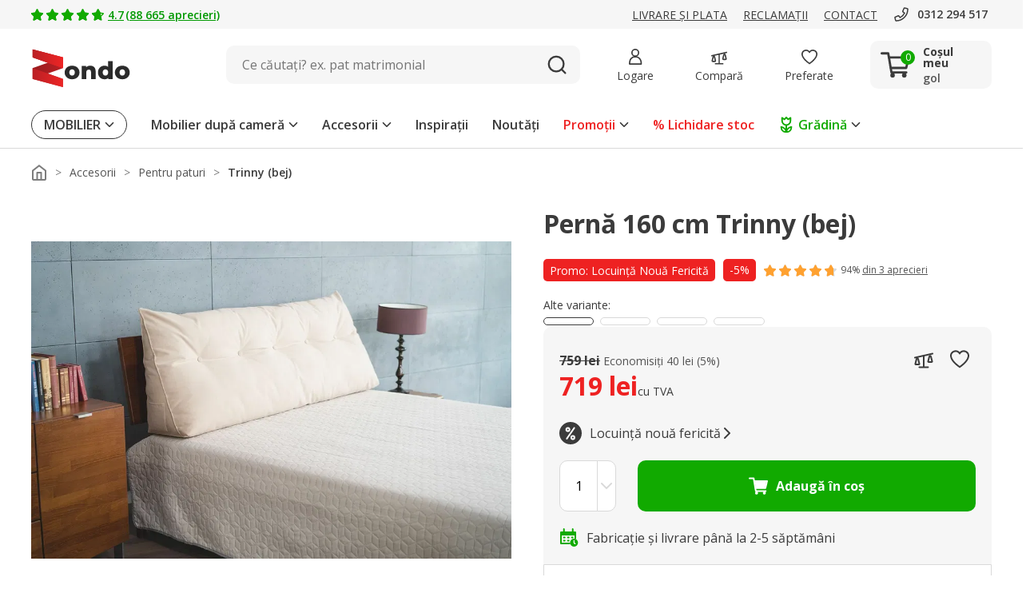

--- FILE ---
content_type: image/svg+xml
request_url: https://www.zondo.ro/assets/icon/icon-minitruck-white.svg
body_size: 1118
content:
<svg xmlns="http://www.w3.org/2000/svg" width="16" height="16.18" viewBox="0 0 16 16.18">
  <g id="icon-minitruck-16x16" transform="translate(0 2.907)">
    <rect id="frame" width="16" height="16" transform="translate(0 0)" fill="none"/>
    <g id="icon" transform="translate(0 -0.7)">
      <path id="head" d="M67.056,45.777h.729a.363.363,0,0,0,.365-.361V40.361A.363.363,0,0,0,67.785,40H64.944a.366.366,0,0,0-.272.121l-1.234,1.368-.844.939a.359.359,0,0,0-.095.245v2.742a.363.363,0,0,0,.365.361h1.125" transform="translate(-61.75 -37.732)" fill="#fff"/>
      <path id="head_-_Outline" data-name="head - Outline" d="M67.635,46.227h-.729a.6.6,0,1,1,0-1.2H67.4V40.45H64.9L62.95,42.613v2.413h.889a.6.6,0,0,1,0,1.2H62.715a.964.964,0,0,1-.965-.961v-2.74a.956.956,0,0,1,.25-.65l.843-.937,1.234-1.369a.967.967,0,0,1,.716-.319h2.842a.964.964,0,0,1,.965.961v5.054A.964.964,0,0,1,67.635,46.227Z" transform="translate(-61.75 -37.583)" fill="#fff"/>
      <path id="Path_146" data-name="Path 146" d="M2.6,7.173" transform="translate(-2.599 -2.126)" fill="none" stroke="#707070" stroke-width="1"/>
      <path id="Path_147" data-name="Path 147" d="M3.715,5.11,4.893,3.795h1.4V5.11Z" transform="translate(-1.415 -0.488)" fill="#0e8a00"/>
      <path id="Path_147_-_Outline" data-name="Path 147 - Outline" d="M6.193,5.41H3.615a.4.4,0,0,1-.3-.667L4.5,3.428a.4.4,0,0,1,.3-.133h1.4a.4.4,0,0,1,.4.4V5.01A.4.4,0,0,1,6.193,5.41Zm-1.682-.8H5.793V4.095H4.972Z" transform="translate(-1.315 -0.388)" fill="#0e8a00"/>
      <g id="Path_706" data-name="Path 706" transform="translate(5.6)" fill="#fff">
        <path d="M 9.394240379333496 8.139456748962402 L 1.005760312080383 8.139456748962402 C 0.7268803119659424 8.139456748962402 0.5000002980232239 7.912577152252197 0.5000002980232239 7.633697032928467 L 0.5000002980232239 1.005756974220276 C 0.5000002980232239 0.7268769145011902 0.7268803119659424 0.4999969303607941 1.005760312080383 0.4999969303607941 L 9.394240379333496 0.4999969303607941 C 9.673120498657227 0.4999969303607941 9.90000057220459 0.7268769145011902 9.90000057220459 1.005756974220276 L 9.90000057220459 7.633697032928467 C 9.90000057220459 7.912577152252197 9.673120498657227 8.139456748962402 9.394240379333496 8.139456748962402 Z" stroke="none"/>
        <path d="M 1.005760192871094 0.9999971389770508 L 1.003829956054688 1.000036716461182 C 1.002650260925293 1.000556945800781 1.000560760498047 1.002646923065186 1 1.005756855010986 L 1.000040054321289 7.635626792907715 C 1.000560760498047 7.636806964874268 1.002650260925293 7.638896942138672 1.005760192871094 7.639456748962402 L 9.396170616149902 7.639416694641113 C 9.397350311279297 7.638896942138672 9.399440765380859 7.636806964874268 9.40000057220459 7.633697032928467 L 9.399960517883301 1.003827095031738 C 9.399440765380859 1.002646923065186 9.397350311279297 1.000556945800781 9.394240379333496 0.9999971389770508 L 1.005760192871094 0.9999971389770508 M 1.005760192871094 -2.86102294921875e-06 L 9.394240379333496 -2.86102294921875e-06 C 9.949709892272949 -2.86102294921875e-06 10.40000057220459 0.4502973556518555 10.40000057220459 1.005756855010986 L 10.40000057220459 7.633697032928467 C 10.40000057220459 8.189156532287598 9.949709892272949 8.639456748962402 9.394240379333496 8.639456748962402 L 1.005760192871094 8.639456748962402 C 0.4502906799316406 8.639456748962402 0 8.189156532287598 0 7.633697032928467 L 0 1.005756855010986 C 0 0.4502973556518555 0.4502906799316406 -2.86102294921875e-06 1.005760192871094 -2.86102294921875e-06 Z" stroke="none" fill="#fff"/>
      </g>
      <ellipse id="wheel-front" cx="1.6" cy="1.6" rx="1.6" ry="1.6" transform="translate(2.4 7.039)" fill="#fff"/>
      <path id="wheel-front_-_Outline" data-name="wheel-front - Outline" d="M1.5-.5a2,2,0,1,1-2,2A2,2,0,0,1,1.5-.5Zm0,3.2A1.2,1.2,0,1,0,.3,1.5,1.2,1.2,0,0,0,1.5,2.7Z" transform="translate(2.5 7.139)" fill="#0e8a00"/>
      <ellipse id="wheel-front-2" data-name="wheel-front" cx="1.6" cy="1.6" rx="1.6" ry="1.6" transform="translate(10.8 7.039)" fill="#fff"/>
      <path id="wheel-front_-_Outline-2" data-name="wheel-front - Outline" d="M1.5-.5a2,2,0,1,1-2,2A2,2,0,0,1,1.5-.5Zm0,3.2A1.2,1.2,0,1,0,.3,1.5,1.2,1.2,0,0,0,1.5,2.7Z" transform="translate(10.9 7.139)" fill="#0e8a00"/>
      <g id="Ellipse_133" data-name="Ellipse 133" transform="translate(1.006 6.325)" fill="#fff" stroke="#0e8a00" stroke-width="1.5">
        <circle cx="3.017" cy="3.017" r="3.017" stroke="none"/>
        <circle cx="3.017" cy="3.017" r="2.267" fill="none"/>
      </g>
      <g id="Ellipse_134" data-name="Ellipse 134" transform="translate(9.052 6.325)" fill="#fff" stroke="#0e8a00" stroke-width="1.5">
        <circle cx="3.017" cy="3.017" r="3.017" stroke="none"/>
        <circle cx="3.017" cy="3.017" r="2.267" fill="none"/>
      </g>
    </g>
  </g>
</svg>


--- FILE ---
content_type: image/svg+xml
request_url: https://www.zondo.ro/assets/icon/icon-feather-download.svg
body_size: 83
content:
<svg xmlns="http://www.w3.org/2000/svg" width="20" height="20" viewBox="0 0 20 20">
  <g id="Icon_feather-download" data-name="Icon feather-download" transform="translate(2.06 2.273)">
    <rect id="frame" width="20" height="20" transform="translate(-2.06 -2.273)" fill="none"/>
    <path id="Path_156" data-name="Path 156" d="M18.722,28.459H6.278A2.721,2.721,0,0,1,3.5,25.806V22.5a1,1,0,0,1,2,0v3.306a.724.724,0,0,0,.778.653H18.722a.724.724,0,0,0,.778-.653V22.5a1,1,0,1,1,2,0v3.306A2.721,2.721,0,0,1,18.722,28.459Z" transform="translate(-4.5 -12.005)" fill="#3b3b3b"/>
    <path id="Path_157" data-name="Path 157" d="M15.194,20.133a1,1,0,0,1-.661-.249L9.839,15.751a1,1,0,1,1,1.322-1.5L15.194,17.8l4.033-3.551a1,1,0,1,1,1.322,1.5l-4.694,4.133A1,1,0,0,1,15.194,20.133Z" transform="translate(-7.194 -8.904)" fill="#3b3b3b"/>
    <path id="Path_158" data-name="Path 158" d="M18,15.418a1,1,0,0,1-1-1V4.5a1,1,0,0,1,2,0v9.918A1,1,0,0,1,18,15.418Z" transform="translate(-10 -4.5)" fill="#3b3b3b"/>
  </g>
</svg>


--- FILE ---
content_type: image/svg+xml
request_url: https://www.zondo.ro/assets/icon/icon-safepurchase.svg
body_size: 735
content:
<svg width="95" height="95" viewBox="0 0 95 95" fill="none" xmlns="http://www.w3.org/2000/svg">
<circle cx="47.5" cy="47.5" r="47.5" fill="#ED1C24" fill-opacity="0.04"/>
<path d="M41.9102 55.1874C42.8173 55.1874 43.5527 55.9228 43.5527 56.83C43.5527 57.7371 42.8173 58.4725 41.9102 58.4725C41.003 58.4725 40.2676 57.7371 40.2676 56.83C40.2676 55.9228 41.003 55.1874 41.9102 55.1874Z" stroke="#ED1C24"/>
<path d="M52.896 55.1874C53.8031 55.1874 54.5386 55.9228 54.5386 56.83C54.5386 57.7371 53.8031 58.4725 52.896 58.4725C51.9888 58.4725 51.2534 57.7371 51.2534 56.83C51.2534 55.9228 51.9888 55.1874 52.896 55.1874Z" stroke="#ED1C24"/>
<path d="M54.8083 54.8874H40.846C40.4532 54.8874 40.1175 54.6017 40.0533 54.216L37.1322 36.9541H31.6759C31.2331 36.9541 30.876 36.5971 30.876 36.1543C30.876 35.7115 31.2331 35.3544 31.6759 35.3544H37.8107C38.2035 35.3544 38.5392 35.64 38.6035 36.0257L41.5245 53.2876H54.8083C55.2511 53.2876 55.6082 53.6447 55.6082 54.0875C55.6082 54.5303 55.2511 54.8874 54.8083 54.8874Z" fill="#ED1C24"/>
<path d="M54.6943 50.6808H40.4391C39.9963 50.6808 39.6392 50.3237 39.6392 49.8809C39.6392 49.4381 39.9963 49.0811 40.4391 49.0811H54.0586L56.1155 40.7608H38.6822C38.2394 40.7608 37.8823 40.4037 37.8823 39.9609C37.8823 39.5181 38.2394 39.161 38.6822 39.161H57.1368C57.3867 39.161 57.6153 39.2753 57.7724 39.4681C57.9295 39.6609 57.9795 39.918 57.9224 40.1537L55.4656 50.0809C55.3799 50.438 55.0585 50.6951 54.6871 50.6951L54.6943 50.6808Z" fill="#ED1C24"/>
<path d="M40 49.5L38 40L56.5 40.5L54 49.5H40Z" fill="#ED1C24"/>
<path d="M46.661 77.4914C46.161 77.4914 45.6683 77.37 45.2112 77.1272C37.5123 72.9777 30.8846 66.85 26.5566 59.8653C24.2284 56.1087 23 51.6736 23 47.0457V30.3337C23 28.8411 24.0713 27.5627 25.5425 27.3056C34.8412 25.6487 41.1689 22.242 45.4469 16.5785C46.0325 15.8072 47.2966 15.8072 47.8751 16.5785C52.1531 22.242 58.4736 25.6487 67.7794 27.3056C69.2507 27.5698 70.3219 28.8411 70.3219 30.3409V47.0457C70.3219 51.6736 69.0936 56.1087 66.7653 59.8653C62.4373 66.85 55.8168 72.9849 48.1108 77.1272C47.6608 77.37 47.1609 77.4914 46.661 77.4914ZM46.661 17.6355C42.1259 23.5847 35.4983 27.1627 25.8282 28.8839C25.1211 29.0125 24.6141 29.6195 24.6141 30.3337V47.0457C24.6141 51.3736 25.7568 55.5159 27.9279 59.0154C32.113 65.7645 38.5193 71.6994 45.9754 75.7131C46.3967 75.9416 46.9252 75.9416 47.3537 75.7131C54.8098 71.6994 61.2232 65.7716 65.4012 59.0154C67.5723 55.5159 68.715 51.3736 68.715 47.0457V30.3409C68.715 29.6267 68.208 29.0125 67.5009 28.8911C57.8237 27.1699 51.2032 23.5918 46.6681 17.6426L46.661 17.6355Z" fill="#ED1C24"/>
</svg>
